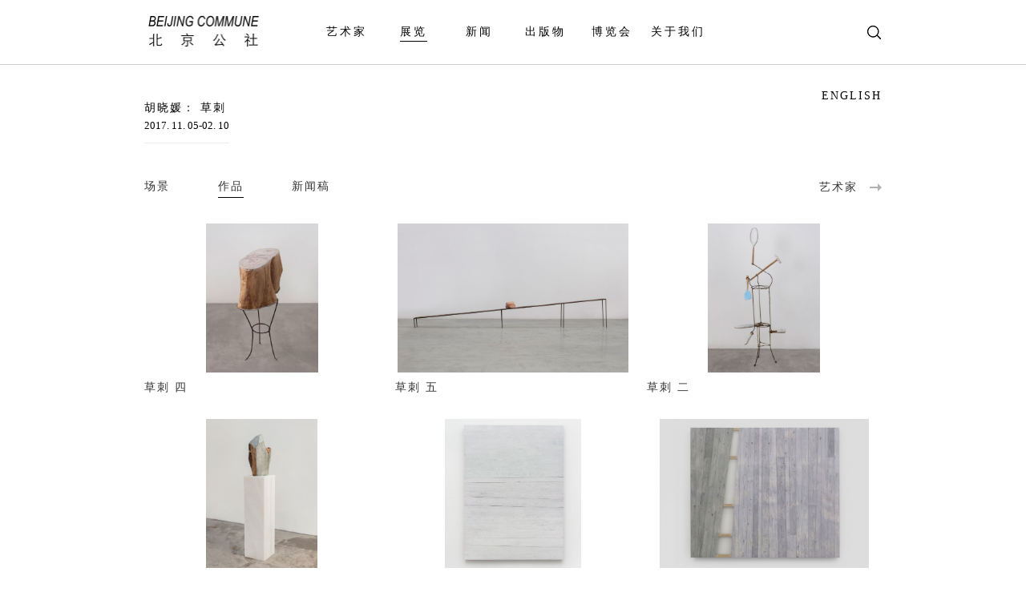

--- FILE ---
content_type: text/html; charset=utf-8
request_url: https://www.beijingcommune.com/exhibitions/works/38/?ref=addtabs&lang=zh-cn
body_size: 2893
content:
<!DOCTYPE html>
<html>
	<head>
		<meta http-equiv="Content-Type" content="text/html; charset=utf-8" />
		<meta name="viewport" content="width=device-width, initial-scale=1.0, minimum-scale=1.0, maximum-scale=1.0, user-scalable=no" />
		<meta name="format-detection" content="telephone=no" />
		<meta name="apple-mobile-web-app-capable" content="yes" />
		<title>草刺</title>
		<meta name="Keywords" content="">
		<meta name="description" content="">
					<link rel="stylesheet" type="text/css" href="/assets/index/css/reset.css"/>
			<link rel="stylesheet" type="text/css" href="/assets/index/css/common.css"/>
			<link rel="stylesheet" type="text/css" href="/assets/index/css/animate.css"/>
			<link rel="stylesheet" type="text/css" href="/assets/index/css/style.css"/>
			</head>
	<body>
		
		<!--header start-->
<header>
    <div class="header-parent">
        <div class="header wrap clearfix">
            <div class="logo fl"><a href="/"><img src="/assets/img/frontend/logo.png"/></a></div>
            <div class="nav fl clearfix">
                <div class="language fr clearfix">
                    <div class="searchBtn fr"></div>
                    <div class="lanStyle fr" >
                                                <a class="" href="?ref=addtabs&lang=en">ENGLISH</a>
                                            </div>
                </div>
                <ul class="fl clearfix">
                                        <li class=""><a href="/artists">艺术家</a></li>
                                        <li class="active"><a href="/exhibitions">展览</a></li>
                                        <li class=""><a href="/news">新闻</a></li>
                                        <li class=""><a href="/publications">出版物</a></li>
                                        <li class=""><a href="/fairs">博览会</a></li>
                                        <li class=""><a href="/about">关于我们</a></li>
                                    </ul>
            </div>
            <div class="menuBtn tranY fr">
                <span class="line1"></span>
                <span class="line2"></span>
                <span class="line3"></span>
            </div>
        </div>
    </div>
    <div class="searchPopup pt50">
        <div class="searchClose"></div>
        <div class="searchBox wrap">
            <form action="/search" id="searchForm">
            <input type="text" name="keyword" id="" placeholder="请输入搜索内容" />
            <a href="javascript:;" onclick="document:searchForm.submit()"></a>
            </form>
        </div>
    </div>
</header>
<div class="headerSpace"></div>
<!--header end-->
		
		<!--main start-->
		<div class="exhibitInner wrap pt60">
			<div class="exinTitle wow fadeInUp" data-wow-duration="1s">
				<h1>
										胡晓媛：
					草刺				</h1>
				<h2>2017. 11. 05-02. 10</h2>
			</div>
			<div class="exinMain">
				<div class="exinH clearfix pt50 wow fadeInUp" data-wow-duration="1s">
					<ul class="clearfix fl">
						<li><a href="/exhibitions/scenes/38.html">场景</a></li>
						<li class="active"><a href="/exhibitions/works/38.html">作品</a></li>
						<li><a href="/exhibitions/news/38.html">新闻稿</a></li>
					</ul>
					<a href="/artists/45.html" class="exinHR fr">艺术家</a>
				</div>
				<div class="exinB">
					<div class="exinBItem pastExhibitItem active">
						<ul class="clearfix">
														<li class="mt30 donghua">
								<a href="/exhibitions/works/38/209.html">
									<div class="img"><img src="/uploads/20201209/609f21252227c55a4b7bd97d963e4e07.jpg"/></div>
									<div class="text">
																				草刺 四									</div>
								</a>
							</li>
														<li class="mt30 donghua">
								<a href="/exhibitions/works/38/208.html">
									<div class="img"><img src="/uploads/20201209/6a45342dc88a432dfde1abdd2fd744a6.jpg"/></div>
									<div class="text">
																				草刺 五									</div>
								</a>
							</li>
														<li class="mt30 donghua">
								<a href="/exhibitions/works/38/207.html">
									<div class="img"><img src="/uploads/20201209/3b54926fb46325933b32b7ad0f25a38b.jpg"/></div>
									<div class="text">
																				草刺 二									</div>
								</a>
							</li>
														<li class="mt30 donghua">
								<a href="/exhibitions/works/38/206.html">
									<div class="img"><img src="/uploads/20201209/e0fd080528245209caef7e63ad6a3d54.jpg"/></div>
									<div class="text">
																				草刺 三									</div>
								</a>
							</li>
														<li class="mt30 donghua">
								<a href="/exhibitions/works/38/205.html">
									<div class="img"><img src="/uploads/20201209/8e5f79a1070c3b0ebf8b512cc1f1ea82.jpg"/></div>
									<div class="text">
																				木/ 罅 No. 10									</div>
								</a>
							</li>
														<li class="mt30 donghua">
								<a href="/exhibitions/works/38/204.html">
									<div class="img"><img src="/uploads/20201209/3a31c960f05119b4f41048d565c48af8.jpg"/></div>
									<div class="text">
																				木/ 凛 No. 6									</div>
								</a>
							</li>
														<li class="mt30 donghua">
								<a href="/exhibitions/works/38/203.html">
									<div class="img"><img src="/uploads/20201209/98b6228e9980dad352c3dac551e8de02.jpg"/></div>
									<div class="text">
																				刹隅 四									</div>
								</a>
							</li>
														<li class="mt30 donghua">
								<a href="/exhibitions/works/38/202.html">
									<div class="img"><img src="/uploads/20201209/412fe755b01371704867c9dc5fba1160.jpg"/></div>
									<div class="text">
																				刹隅 六									</div>
								</a>
							</li>
														<li class="mt30 donghua">
								<a href="/exhibitions/works/38/201.html">
									<div class="img"><img src="/uploads/20201209/acfd50c62faad99503284edc3a3ee1d8.jpg"/></div>
									<div class="text">
																				刹隅 五									</div>
								</a>
							</li>
													</ul>
					</div>
				</div>
			</div>
			<div class="page mt60 mb80 wow fadeInUp" data-wow-duration="1s">
								<a href="/exhibitions/works/38/page/1.html">1</a>
								<a href="/exhibitions/works/38/page/2.html">2</a>
								<a href="/exhibitions/works/38/page/2.html" class="pageBtn pageNext"></a>
							</div>
		</div>
		<!--main end-->
		
		<!--footer start-->
<div class="footer_parent">
	<div class="footer wrap">
		<!-- <div class="footerba">
							京公网安备 11010502013852		</div> -->
		<div class="footerShare pt30 pb30 clearfix">
			<div class="shareItem">
								<a href="https://ocula.com/art-galleries/beijing-commune/" class="icon1 wow fadeInUp" data-wow-duration="2s" data-wow-delay="0.2s">
					<em>
					<img class="img1" src="/uploads/20200707/54470124c59317ecd3f6a8437356dccf.jpg" alt="Ocula" />
					<img class="img2" src="/uploads/20200707/54470124c59317ecd3f6a8437356dccf.jpg" alt="Ocula" />
					</em>
					<span>
										Ocula					</span>
				</a>
								<a href="https://www.artsy.net/beijing-commune" class="icon1 wow fadeInUp" data-wow-duration="2s" data-wow-delay="0.2s">
					<em>
					<img class="img1" src="/uploads/20200707/79785b3b50454cb9ce3734506e6426d6.jpg" alt="Artsy" />
					<img class="img2" src="/uploads/20200707/79785b3b50454cb9ce3734506e6426d6.jpg" alt="Artsy" />
					</em>
					<span>
										Artsy					</span>
				</a>
								<a href="http://www.instagram.com/beijingcommune/" class="icon1 wow fadeInUp" data-wow-duration="2s" data-wow-delay="0.2s">
					<em>
					<img class="img1" src="/uploads/20200704/ba548ae215307782d6e5957ef72e321f.jpg" alt="Instagram" />
					<img class="img2" src="/uploads/20200704/ba548ae215307782d6e5957ef72e321f.jpg" alt="Instagram" />
					</em>
					<span>
										Instagram					</span>
				</a>
								<a href="https://www.facebook.com/pages/category/Art-Gallery/Beijing-Commune-108090432624585/" class="icon1 wow fadeInUp" data-wow-duration="2s" data-wow-delay="0.2s">
					<em>
					<img class="img1" src="/uploads/20200704/50930812085ef3b355298f89c92cf40f.jpg" alt="Facebook" />
					<img class="img2" src="/uploads/20200704/50930812085ef3b355298f89c92cf40f.jpg" alt="Facebook" />
					</em>
					<span>
										Facebook					</span>
				</a>
								<a href="#" class="icon1 wow fadeInUp" data-wow-duration="2s" data-wow-delay="0.2s">
					<em>
					<img class="img1" src="/uploads/20200704/9a387c4427785e30bb2ff1ada396b444.jpg" alt="微信" />
					<img class="img2" src="/uploads/20200704/9a387c4427785e30bb2ff1ada396b444.jpg" alt="微信" />
					</em>
					<span>
										微信					</span>
				</a>
								<a href="https://twitter.com/beijingcommune?lang=en" class="icon1 wow fadeInUp" data-wow-duration="2s" data-wow-delay="0.2s">
					<em>
					<img class="img1" src="/uploads/20200704/d7af97b4ba7bf66f75a8e6f56d4348fe.jpg" alt="Twitter" />
					<img class="img2" src="/uploads/20200704/d7af97b4ba7bf66f75a8e6f56d4348fe.jpg" alt="Twitter" />
					</em>
					<span>
										Twitter					</span>
				</a>
								<a href="https://weibo.com/beijingcommune?is_all=1" class="icon1 wow fadeInUp" data-wow-duration="2s" data-wow-delay="0.2s">
					<em>
					<img class="img1" src="/uploads/20200704/c2d175ba3f9aa81234cec6bfd44768d7.jpg" alt="微博" />
					<img class="img2" src="/uploads/20200704/c2d175ba3f9aa81234cec6bfd44768d7.jpg" alt="微博" />
					</em>
					<span>
										微博					</span>
				</a>
							</div>
		</div>

	</div>
</div>
<div class="footer-form">
	<div class="footer-form-parent">
		<div class="wrap">
							<div class="form-left"> <a href="javascript:;" class="footer-dingyue">订阅北京公社电子简报 <br>了解最新画廊咨询 </a> </div>
				<div class="form-inner ">
					<div class="form-wrap"><input type="text" id="txtFirstName" class="name" placeholder="您的姓氏"></div>
					<div class="form-wrap"><input type="text" id="txtName" class="name" placeholder="您的名字"></div>
					<div class="form-wrap"><input type="text" id="txtEmail" class="email" placeholder="您的邮箱"></div>
					<div class="form-wrap"><button onclick="return subUserInfo('zh-cn');" class="footer-submitbtn" type="submit"></button></div>
				</div>
					</div>
	</div>
	<div class="footer-form-parent">
		<div class="wrap"><a style="margin: 0 auto;" target="_blank" href="https://www.miit.gov.cn/">京ICP备09059564号-2</a></div>
	</div>
</div>
<!--footer end-->
		
	</body>
</html>
<script src="/assets/index/js/jquery.min.js"></script>
<script src="/assets/index/js/wow.min.js"></script>
<script src="/assets/index/js/layer/layer.js"></script>
<script src="/assets/index/js/public.js"></script>
<script type="text/javascript">
	new WOW().init();
	function imgH(){
		var img1W = $('.pastExhibitItem ul li a .img').width();
		var img1H = parseInt(img1W / 1.57);
		$('.pastExhibitItem ul li a .img').css({'height':img1H + 'px'});
	}
	imgH();
	
</script>

--- FILE ---
content_type: text/css
request_url: https://www.beijingcommune.com/assets/index/css/reset.css
body_size: 465
content:
/** reset **/
* {box-sizing: border-box;}
body, h1, h2, h3, h4, h5, h6, hr, p, blockquote, dl, dt, dd, ul, ol, li, pre, form, fieldset, legend, button, input, textarea, th, td, img{border:medium none;margin: 0;padding: 0;font-size: 100%;}
body,button, input, select, textarea{font-size: 0.24rem;font-family: verdana,"microsoft yahei";}
h1, h2, h3, h4, h5, h6{font-weight: normal;}
input,button,img{border: none;background: none;}
button {cursor: pointer;}
input[type="text"],
input[type="password"],button{outline: none;-webkit-appearance:none;}
em,i{font-style:normal;}
ul, ol{list-style: none;}
a{text-decoration: none;
	color:#333;
}
a,a:hover,a:active,a:visited,a:link,a:focus{
    -webkit-tap-highlight-color:rgba(0,0,0,0);
    -webkit-tap-highlight-color: transparent;
    outline:none;
    text-decoration: none;
}
img{border:0px;  outline-width:0px;  vertical-align:top;}
.clearfix {*zoom: 1;} 
.clearfix:before, .clearfix:after {display: block; line-height: 0; content: "";} 
.clearfix:after {clear: both;} 
.fl {float:left;}
.fr {float:right;}



--- FILE ---
content_type: text/css
request_url: https://www.beijingcommune.com/assets/index/css/common.css
body_size: 1343
content:
/* ==========================================================================
    公共样式
============================================================================ */
.wrap{width: 1280px;margin: 0 auto;}
.text-center{text-align: center;}
.text-right{text-align: right;}
.hidden{overflow: hidden !important;}
.tran{transform: translate(-50%,-50%);-webkit-transform: translate(-50%,-50%);-moz-transform: translate(-50%,-50%);-ms-transform: translate(-50%,-50%);}
.tranX{transform: translateX(-50%);-webkit-transform: translateX(-50%);-moz-transform: translateX(-50%);-ms-transform: translateX(-50%);}
.tranY{transform: translateY(-50%);-webkit-transform: translateY(-50%);-moz-transform: translateY(-50%);-ms-transform: translateY(-50%);}

@media screen and (max-width: 1280px) {
    .wrap{width: 920px;}
}

@media screen and (max-width: 992px) {
    .wrap{width: 720px;}
}

@media screen and (max-width: 767px) {
    .wrap{width: auto;margin-left: 15px;margin-right: 15px;}
}

/* flex布局 */
.flex-item{display: -webkit-box;display: -ms-flexbox;display: flex;-webkit-box-pack: justify;-ms-flex-pack: justify;justify-content: space-between;-webkit-box-align: center;-ms-flex-align: center;align-items: center;}
.flex-center{display: -webkit-box;display: -ms-flexbox;display: flex;-webkit-box-pack: center;-ms-flex-pack: center;justify-content: center;-webkit-box-align: center;-ms-flex-align: center;align-items: center;}
.flex-middle{display: -webkit-box;display: -ms-flexbox;display: flex;-webkit-box-orient: vertical;-webkit-box-direction: normal;-ms-flex-direction: column;flex-direction: column;-webkit-box-pack: center;-ms-flex-pack: center;justify-content: center;-webkit-box-align: center;-ms-flex-align: center;align-items: center;}
.flex-box{display: -webkit-box;display: -ms-flexbox;display: flex;-webkit-box-pack: start;-ms-flex-pack: start;justify-content: flex-start;-webkit-box-align: center;-ms-flex-align: center;align-items: center;}
.flex-betw{display: -webkit-box;display: -ms-flexbox;display: flex;-webkit-box-pack: justify;-ms-flex-pack: justify;justify-content: space-between;-webkit-box-align: start;-ms-flex-align: start;align-items: flex-start;}


/* ==========================================================================
    文字
============================================================================ */
.font15{font-size: 15px;}
.font13{font-size: 13px;}


/* ==========================================================================
    距离
============================================================================ */
.pad80{padding: 80px;}
.pad70{padding: 70px;}
.pad60{padding: 60px;}
.pad50{padding: 50px;}
.pad40{padding: 40px;}
.pad30{padding: 30px;}
.pad20{padding: 20px;}

.marg80{margin: 80px;}
.marg70{margin: 70px;}
.marg60{margin: 60px;}
.marg50{margin: 50px;}
.marg40{margin: 40px;}
.marg30{margin: 30px;}
.marg20{margin: 20px;}

.pt80{padding-top: 80px;}
.pt70{padding-top: 70px;}
.pt60{padding-top: 60px;}
.pt50{padding-top: 50px;}
.pt40{padding-top: 40px;}
.pt30{padding-top: 30px;}
.pt20{padding-top: 20px;}

.pb80{padding-bottom: 80px;}
.pb70{padding-bottom: 70px;}
.pb60{padding-bottom: 60px;}
.pb50{padding-bottom: 50px;}
.pb40{padding-bottom: 40px;}
.pb30{padding-bottom: 30px;}
.pb20{padding-bottom: 20px;}

.mt80{margin-top: 80px;}
.mt70{margin-top: 70px;}
.mt60{margin-top: 60px;}
.mt50{margin-top: 50px;}
.mt40{margin-top: 40px;}
.mt30{margin-top: 30px;}
.mt20{margin-top: 20px;}

.mb80{margin-bottom: 80px;}
.mb70{margin-bottom: 70px;}
.mb60{margin-bottom: 60px;}
.mb50{margin-bottom: 50px;}
.mb40{margin-bottom: 40px;}
.mb30{margin-bottom: 30px;}
.mb20{margin-bottom: 20px;}


@media screen and (max-width: 1280px) {
    .pad80{padding: 66px;}
    .pad70{padding: 56px;}
    .pad60{padding: 46px;}
    .pad50{padding: 40px;}
    .pad40{padding: 36px;}
    
	.marg80{margin: 66px;}
	.marg70{margin: 56px;}
	.marg60{margin: 46px;}
	.marg50{margin: 40px;}
	.marg40{margin: 36px;}
	
	.pt80{padding-top: 66px;}
	.pt70{padding-top: 56px;}
	.pt60{padding-top: 46px;}
	.pt50{padding-top: 40px;}
	.pt40{padding-top: 36px;}
	
	.pb80{padding-bottom: 66px;}
	.pb70{padding-bottom: 56px;}
	.pb60{padding-bottom: 46px;}
	.pb50{padding-bottom: 40px;}
	.pb40{padding-bottom: 36px;}
	
	.mt80{margin-top: 66px;}
	.mt70{margin-top: 56px;}
	.mt60{margin-top: 46px;}
	.mt50{margin-top: 40px;}
	.mt40{margin-top: 36px;}
	
	.mb80{margin-bottom: 66px;}
	.mb70{margin-bottom: 56px;}
	.mb60{margin-bottom: 46px;}
	.mb50{margin-bottom: 40px;}
	.mb40{margin-bottom: 36px;}
}

@media screen and (max-width: 992px) {
    .pad80{padding: 56px;}
    .pad70{padding: 46px;}
    .pad60{padding: 36px;}
    .pad50{padding: 30px;}
    .pad40{padding: 26px;}
    .pad30{padding: 20px;}
    .pad20{padding: 16px;}
    
	.marg80{margin: 56px;}
	.marg70{margin: 46px;}
	.marg60{margin: 36px;}
	.marg50{margin: 30px;}
	.marg40{margin: 26px;}
	.marg30{margin: 20px;}
	.marg20{margin: 16px;}
	
	.pt80{padding-top: 56px;}
	.pt70{padding-top: 46px;}
	.pt60{padding-top: 36px;}
	.pt50{padding-top: 30px;}
	.pt40{padding-top: 26px;}
	.pt30{padding-top: 20px;}
	.pt20{padding-top: 16px;}
	
	.pb80{padding-bottom: 56px;}
	.pb70{padding-bottom: 46px;}
	.pb60{padding-bottom: 36px;}
	.pb50{padding-bottom: 30px;}
	.pb40{padding-bottom: 26px;}
	.pb30{padding-bottom: 20px;}
	.pb20{padding-bottom: 16px;}
	
	.mt80{margin-top: 56px;}
	.mt70{margin-top: 46px;}
	.mt60{margin-top: 36px;}
	.mt50{margin-top: 30px;}
	.mt40{margin-top: 26px;}
	.mt30{margin-top: 20px;}
	.mt20{margin-top: 16px;}
	
	.mb80{margin-bottom: 56px;}
	.mb70{margin-bottom: 46px;}
	.mb60{margin-bottom: 36px;}
	.mb50{margin-bottom: 30px;}
	.mb40{margin-bottom: 26px;}
	.mb30{margin-bottom: 20px;}
	.mb20{margin-bottom: 16px;}
}

@media screen and (max-width: 768px) {
    .pad80{padding: 36px;}
    .pad70{padding: 30px;}
    .pad60{padding: 26px;}
    .pad50{padding: 20px;}
    .pad40{padding: 15px;}
    .pad30{padding: 12px;}
    .pad20{padding: 10px;}

	.marg80{margin: 36px;}
	.marg70{margin: 30px;}
	.marg60{margin: 26px;}
	.marg50{margin: 20px;}
	.marg40{margin: 15px;}
	.marg30{margin: 12px;}
	.marg20{margin: 10px;}
	
	.pt80{padding-top: 36px;}
	.pt70{padding-top: 30px;}
	.pt60{padding-top: 26px;}
	.pt50{padding-top: 20px;}
	.pt40{padding-top: 15px;}
	.pt30{padding-top: 12px;}
	.pt20{padding-top: 10px;}
	
	.pb80{padding-bottom: 36px;}
	.pb70{padding-bottom: 30px;}
	.pb60{padding-bottom: 26px;}
	.pb50{padding-bottom: 20px;}
	.pb40{padding-bottom: 15px;}
	.pb30{padding-bottom: 12px;}
	.pb20{padding-bottom: 10px;}
	
	.mt80{margin-top: 36px;}
	.mt70{margin-top: 30px;}
	.mt60{margin-top: 26px;}
	.mt50{margin-top: 20px;}
	.mt40{margin-top: 15px;}
	.mt30{margin-top: 12px;}
	.mt20{margin-top: 10px;}
	
	.mb80{margin-bottom: 36px;}
	.mb70{margin-bottom: 30px;}
	.mb60{margin-bottom: 26px;}
	.mb50{margin-bottom: 20px;}
	.mb40{margin-bottom: 15px;}
	.mb30{margin-bottom: 12px;}
	.mb30_pp{margin-bottom: 20px;}
	.mb20{margin-bottom: 10px;}
}

--- FILE ---
content_type: text/css
request_url: https://www.beijingcommune.com/assets/index/css/style.css
body_size: 8763
content:
/*声明 WebFont*/
@font-face {
  font-family: 'PingFangSC-Regular';
  src: url('../font/PingFangSC-Regular.eot');
  src:
    url('../font/PingFangSC-Regular.eot?#font-spider') format('embedded-opentype'),
    url('../font/PingFangSC-Regular.woff') format('woff'),
    url('../font/PingFangSC-Regular.ttf') format('truetype'),
    url('../font/PingFangSC-Regular.svg') format('svg');
  font-weight: normal;
  font-style: normal;
}
/************************公共样式************************/
/*header*/
header {width: 100%;position: fixed;top: 0;left: 0;z-index: 99;background: #fff;}
.headerSpace {width: 100%;height: 120px;}
.header-parent{border-bottom:1px solid #ccc;}
.header {height: 120px;line-height: 120px;/*border-bottom: 1px solid #ccc;*/position: relative;}
.header .logo {width: 23%;height: 100%;}
.header .logo a {width: 100%;height: 100%;display: flex;align-items: center;}
.header .logo a img {max-height: 100%;max-width: 150px;}
.header .nav {width: 77%;height: 100%;}
.header .nav ul {width: 70%;margin: 0 auto;}
.header .nav ul li {width: 16.66%;float:left;text-align: center;}
.header .nav ul li a {font-size:14px;color: #000;position: relative;padding-bottom: 5px;letter-spacing: 3px;}
.header .nav ul li a::after {content: '';display: block;width: 0;height: 1px;background: #000;position: absolute;bottom: 0;left: 0;transition: all .4s;}
.header .nav ul li a:hover::after {width: 100%;}
.header .nav ul li.active a::after {width: 100%;}
.header .language {width: 15%;height: 100%;}
.header .language .lanStyle {font-size:14px;}
.header .language .lanStyle a {letter-spacing:2px;font-size:14px;color: #010101;position: relative;line-height: 30px;display: inline-block;}
.header .language .lanStyle a::after {content: '';display: block;width: 0;height: 1px;background: #000;position: absolute;bottom: 0;left: 50%;transform: translateX(-50%);-webkit-transform: translateX(-50%);-moz-transform: translateX(-50%);-ms-transform: translateX(-50%);transition: all .4s;}
.header .language .lanStyle a:hover::after {width: 100%;}
.header .language .searchBtn {cursor: pointer;width: 20px;height: 100%;margin-left:27px;background: url(../img/search.png) no-repeat center;background-size: 17px 17px;}

.searchPopup {display:none;width: 100%;height: 100%;position: fixed;top: 120px;left: 0;background: rgba(255,255,255,0.98);z-index: 99;}
.searchClose {width: 20px;height: 20px;background: url(../img/close1.png) no-repeat center;background-size: 100% 100%;position: absolute;right: 20px;top: 0;transition: .4s;}
.searchClose:hover {background: url(../img/close.png) no-repeat center;background-size: 100% 100%;}
.searchBox {margin-top:20px;height: 40px;line-height: 40px;border-bottom: 1px solid #ccc;position: relative;}
.searchBox a {display: block;width: 20px;height: 100%;background: url(../img/search1.png) no-repeat center;background-size: 17px 17px;position: absolute;top: 0;right: 0;transition: .4s;}
.searchBox a:hover {background: url(../img/search.png) no-repeat center;background-size: 17px 17px;}
.searchBox input {width: 90%;height: 100%;outline: 0;font-size: 20px;color: #000;}
.searchBox input::-webkit-input-placeholder{font-size: 20px;color: #ccc;}
.searchBox input::-moz-placeholder{font-size: 20px;color: #ccc;}
.searchBox input:-moz-placeholder{font-size: 20px;color: #ccc;}
.searchBox input:-ms-input-placeholder{font-size: 20px;color: #ccc;}

.footer_parent{border-top:1px solid #eee; margin-top: 50px;}
.footer {    color: #999;     line-height: 60px;font-size: 14px;color: #999; /*border-top:1px solid #eee;margin-top: 50px;*/ display:-webkit-box;display:-moz-box;
	display:-ms-flexbox; display:-webkit-flex;  display:flex;-webkit-justify-content:space-between; justify-content: space-between;flex-wrap: wrap;}
.footer .footerba {display: inline-block;width: 40%;padding-top: 14px;}
.footer .footerShare{display: inline-block;width: 100%;}
.footer .footerShare .shareItem{width: 100%; display:-webkit-box;display:-moz-box;display:-ms-flexbox; display:-webkit-flex;  display:flex;align-items: center;justify-content: flex-end;}
.footer .footerShare .icon1{ display: -webkit-flex; display: flex;justify-content: center;text-align: center;transition: all 0.5s;margin-left: 25px;align-items: center;}
.footerShare .icon1:hover{transition: all 0.5s;color: #333333;}
.footerShare .icon1 em {display: block;position: relative;text-align: center;width:20px; margin-right: 6px;}
.footerShare .icon1 em img{ width: 100%; position: absolute; top: 50%; left: 0; transform: translateY(-50%);transition: all 0.5s;}
.footerShare .icon1 em .img2{position: absolute;top: 0;left: 0;z-index: 8;transition: all 0.5s;opacity: 0;}
.footerShare .icon1:hover em .img1{opacity: 0;transition: all 0.3s;}
.footerShare .icon1:hover em .img2{transition: all  0.5s;transform: translateY(0);opacity: 1; top: -10px;}
.footerShare .icon1:nth-child(1)::after{content: '';display: inline-block;width: 160px;height: 160px;position: absolute;top: -167px;right: -29px;background: url(../img/ewm_g.jpg); background-size: 100%;display: none;}
.footerShare .icon1:nth-child(1):hover::after{display: block;}

.footer-form{ width: 100%; /*padding:0 40px;*/}
.footer-form .form-inner{width: 70%;display:-webkit-box;display:-moz-box;display:-ms-flexbox; display:-webkit-flex;  display:flex;justify-content: flex-end; align-items: flex-end;padding-bottom: 25px;}
.footer-form .form-inner div{display: inline-block; margin-right: 6%;width: 20%;}
.footer-form .form-inner div:nth-child(3n){width: 30%;}
.footer-form .form-inner div:nth-child(4n){margin-right: 0;width: 40px;height: 46px;line-height: 46px;position: relative;}

.footer-form>.footer-form-parent{border-top: 1px solid #eee;}
.footer-form>.footer-form-parent>.wrap{display: -webkit-flex; display: flex;padding: 20px;justify-content: space-between;/*border-top: 1px solid #eee;*/}
.footer-form>.footer-form-parent>.wrap .form-left{width: 28%;text-align: center;line-height: 24px;}
.footer-form>.footer-form-parent>.wrap .form-left a{display: block;width: 100%;border: 1px solid #000000;color: #000000;font-size: 14px;text-align: center;letter-spacing: 2px;padding: 15px;}
.footer-form .form-inner input{ width: 100%; height: 46px; text-align: center; line-height: 44px; border-bottom: 1px solid #000000; 
	color: #000000; font-size: 14px; padding: 0 15px; letter-spacing: 3px; background: #ffffff;}
.footer-form .form-inner button{width: 40px;
    height: 20px;
    display: inline-block;
    transition: all 0.5s;
    line-height: 46px;
    cursor: pointer;
    background: url(../img/icon_right.png) no-repeat;
    background-size: 20px auto;
    background-position: 0 1px;
    position: absolute;
    bottom: 20px;
    left: 0;}
.footer-form  input::-webkit-input-placeholder{color:#000000;font-size: 14px;}
.footer-form>.footer-form-parent>.wrap:last-child{line-height: 60px;font-size: 14px;color: #999;}

.page {text-align: center;}
.page a {display: inline-block;vertical-align: middle;padding: 0 12px;font-size: 14px;border-radius: 100%;}
.page .pageBtn {width: 15px;height: 10px;transition: all .4s;}
.page .pagePrev {background: url(../img/pagel.png) no-repeat center;background-size: 100% 100%;margin-right: 42px;}
.page .pageNext {background: url(../img/pager.png) no-repeat center;background-size: 100% 100%;margin-left: 42px;}
.page .pagePrev:hover {background: url(../img/pagel_on.png) no-repeat center;background-size: 100% 100%;}


@media only screen and (max-width: 1366px) {
	.headerSpace {width: 100%;height: 100px;}
	.header {height: 100px;line-height: 100px;}
	.searchPopup {top: 100px;}
	.page .pagePrev {margin-right: 30px;}
	.page .pageNext {margin-left: 30px;}
}
@media only screen and (max-width: 1280px) {
	.headerSpace {width: 100%;height: 80px;}
	.header {height: 80px;line-height: 80px;}
	.searchPopup {top: 80px;}
}
@media only screen and (max-width: 1024px) {
	.headerSpace {width: 100%;height: 60px;}
	.header {height: 60px;}
	.header .logo {width: 14%;}
	.header .nav {display:none;position: fixed;width: 100%;height: calc(100% - 60px);top: 60px;left: 0;z-index: 98;background: #fff;padding: 20px 52px;overflow-y: auto;}
	.header .nav ul {width: 100%;}
	.header .nav ul li {width: 100%;text-align: left;line-height: 44px;border-bottom: 1px solid #ccc;}
	.header .language {width: 100%;height: 24px;line-height: 24px;}
	.header .language .lanStyle {line-height: 24px;}
	.header .language .searchBtn {margin-left: 25px;}
	.menuBtn {position: absolute;width: 24px;height: 24px;right: 0;top: 50%;}
	.menuBtn span{display: block;width: 100%;height: 2px;background: #787575;position: absolute;left: 0;top: 50%;margin-top: -1px;-webkit-transition: .4s;transition: .4s;border-radius: 2px;}
	.menuBtn .line1{-webkit-transform: translateY(-8px);transform: translateY(-8px);}
	.menuBtn .line3{-webkit-transform: translateY(8px);transform: translateY(8px);}
	.menuBtn.menuOn .line1{-webkit-transform: translateY(0) rotate(-45deg);transform: translateY(0) rotate(-45deg);-webkit-transition: .4s;transition: .4s;}
	.menuBtn.menuOn .line2{opacity: 0;-webkit-transition: .4s;transition: .4s;}
	.menuBtn.menuOn .line3{-webkit-transform: translateY(0) rotate(45deg);transform: translateY(0) rotate(45deg);-webkit-transition: .4s;transition: .4s;}
	.searchPopup {top: 60px;}
	.searchClose {right: 54px;top: 20px;}
	.footer {line-height: 34px;}
	.footer .footerShare .icon1 {width: 15%;}
	.footer-form {padding: 20px 0;}
	.footer { line-height: 30px; margin-top: 20px;}
	.footer-form>.footer-form-parent>.wrap {flex-wrap: wrap;justify-content: space-between;padding: 0;width: 100%;}

	.footer-form>.footer-form-parent>.wrap .form-left {line-height: 24px;}
	.footer-form>.footer-form-parent>.wrap .form-left a {font-size: 16px;}
	.footer-form .form-inner input {font-size: 16px;}
	.footer-form  input::-webkit-input-placeholder{font-size:16px;}
	.page .pagePrev {margin-right: 20px;}
	.page .pageNext {margin-left: 20px;} 
}
@media only screen and (max-width: 992px) {
	.header .nav {padding: 20px 25px;}
	.searchClose {right: 25px;}
	.searchBox {height: 30px;line-height: 30px;margin-top: 40px;}
	.searchBox input {font-size: 16px;}
	.searchBox input::-webkit-input-placeholder{font-size: 16px;}
	.searchBox input::-moz-placeholder{font-size: 16px;}
	.searchBox input:-moz-placeholder{font-size: 16px;}
	.searchBox input:-ms-input-placeholder{font-size: 16px;}
}
@media screen and (max-width: 767px) {
	.headerSpace {width: 100%;height: 50px;}
	.header {height: 50px;}
	.header .logo {width: 28%;}
	.header .nav {padding: 20px 16px;top: 50px;height: calc(100% - 50px);}
	.searchPopup {top: 50px;}
	.searchClose {right: 16px;}
	.page .pagePrev {margin-right: 10px;}
	.page .pageNext {margin-left: 10px;}
	.footer {line-height: 28px;}
	.footer .footerShare .shareItem {justify-content: space-between;flex-wrap: wrap;}
	.footer .footerShare .icon1 {width: 10vw;height: 5vh;}
	.footer-form {padding:40px 0;}
	.footer-form .form-inner {width: 100%;flex-direction: column;    margin: 0;}
	.footer-form .form-inner .form-wrap{width: 100%;margin-bottom: 10px;}
	.footer {line-height: 28px;}
	.footer-form {padding:40px 20px;}
	.footer .footerShare {width: 100%;}
	.footer .footerba {width: 50%;  padding-top: 5px;}
	.footer-form .form-inner {width: 50%;flex-direction: column;    margin: 0;}
	.footer-form .form-inner .form-wrap{width: 100%;margin-bottom: 10px;    margin-right: 0;}
	.footer-form .form-inner input {width: 100%; height: 42px;line-height: 40px;font-size: 14px;}
	.footer-form .form-inner button {width: 100%; height: 42px;line-height: 42px;font-size: 14px;}
	.footer .footerShare .shareItem { justify-content: flex-start;flex-wrap: wrap;}
	.footer-form>.footer-form-parent>.wrap {flex-wrap: wrap;justify-content: center;padding: 0;width: 100%;flex-direction: column; align-items: center;    margin: 0;}
	.footer .footerShare .icon1 {width: 100px;height: 5vh;}
	.footer-form>.footer-form-parent>.wrap .form-left {width: 31%;margin-bottom: 20px;line-height: 20px;}
	.footer-form>.footer-form-parent>.wrap .form-left a {border: 1px solid #000000;  font-size: 14px;}
	.footer-form .form-inner input {border-bottom: 1px solid #000000;font-size: 14px;}
	.footer-form .form-inner div:nth-child(3n) {width: 100%;}
	.searchBox input:-ms-input-placeholder{font-size: 14px;}

}
@media screen and (max-width: 500px) {
	.footer-form>.footer-form-parent>.wrap .form-left {width: 70%;}

	.footer-form .form-inner {width: 80%;}
}

/************************首页************************/
/*banner*/
.indexBanner{overflow: hidden;}
.indexBanner img {width: 100%;}
.indexBanner .swiper-slide::after{content: '';display: block;width: 100%;height: 100%;background: #fff;position: absolute;top: 0;right: 0;transition: all 0.5s;}
.indexBanner .swiper-slide-active::after{width: 0;left:0;right:auto;transition: all 0.5s 0.5s;}


/*onview*/
.onViewWrap {position: relative;overflow: hidden;}
.onViewWrap .leftText {width: 50px;height: 119px;display: flex;align-items: center;position: absolute;left: 0;top: 30px;}
.onViewWrap .leftText img {max-height: 100%;max-width: 100%;}
.firstTitle {letter-spacing:2px;font-size:14px;height: 40px;line-height: 40px;position: relative;}
.firstTitle::after {content: '';display: block;width: 0;height: 1px;background: #000;position: absolute;bottom: 0;left: 0;transition: .4s;}
.firstTitle:hover::after{width: 28px;transition: .4s;}
.secondTitle h1 {letter-spacing:2px;font-size:14px;line-height: 2;}
.secondTitle h2 {font-size: 13px;}
a.secondTitle{display: block;transition: .4s;}
a.secondTitle:hover{color: #666;transform: translateY(-5px);transition: .4s;}
/*.onView .content {width: 82%;}
.onView .content p {font-size: 13px;line-height: 1.8;}*/
.onView .content {width: 82%;line-height: 24px;height: 130px;overflow: hidden;display: -webkit-box;-webkit-box-orient: vertical;-webkit-line-clamp: 5;}
.onView .content_pp {width: 100%;line-height: 1px;height: 1px;overflow: hidden;display: -webkit-box;-webkit-box-orient: vertical;-webkit-line-clamp: 5; background-color: #ccc;}
/*.onView .content p {font-size: 13px;line-height: 1.8;}*/
.onView .content *{line-height: 26px !important; font-size:13px !important;}
.onView .content > * { margin-left: 0 !important; }

@media only screen and (max-width: 992px) {
	.onViewWrap .leftText {width: 30px;}
	.onView .content {width: 100%;}
	.firstTitle {height: 35px;line-height: 35px;}
}

/*news*/
.newsWrap {position: relative;overflow: hidden;}
.newsWrap .leftText {width: 50px;height: 83px;display: flex;align-items: center;position: absolute;left: 0;bottom: 150px;}
.newsWrap .leftText img {max-height: 100%;max-width: 100%;}
.news ul {margin: 0 -17px;}
.news ul li {float: left;padding: 0 17px;width: 33.33%;}
.news ul li a {display: block;width: 100%;}
.news ul li a:hover .img img {transform: scale(1.06);}
.news ul li a .img {width: 100%;overflow: hidden;}
.news ul li a .img img {width: 100%;transition: all .4s;}
.news ul li a .title h1 {letter-spacing:2px;font-size:14px;line-height: 22px;height: 44px;overflow: hidden;display: -webkit-box;-webkit-box-orient: vertical;-webkit-line-clamp: 2;}
.news ul li a .title h2 {font-size: 13px;}
.news ul li a .content {min-height: 156px;}
.news ul li a .content p {font-size: 13px;line-height: 2;display: -webkit-box;-webkit-box-orient: vertical;-webkit-line-clamp: 6;overflow: hidden;}

.news ul li a .content2 {min-height: 80px;}
.news ul li a .content2 p {font-size: 13px;line-height: 2;display: -webkit-box;-webkit-box-orient: vertical;-webkit-line-clamp: 3; overflow: hidden;}

.news ul li a .readMore {display:inline-block;font-size: 13px;position: relative;}
.news ul li a .readMore::after {content: '';display: block;width: 0;height: 1px;background: #000;position: absolute;bottom: 0;left: 50%;transform: translateX(-50%);-webkit-transform: translateX(-50%);-moz-transform: translateX(-50%);-ms-transform: translateX(-50%);transition: all .4s;}
.news ul li a .readMore:hover::after {width: 100%;}

@media only screen and (max-width: 1280px) {
	.news ul {margin: 0 -10px;}
	.news ul li {padding: 0 10px;}
}
@media only screen and (max-width: 992px) {
	.newsWrap .leftText {width: 30px;} 
}
@media only screen and (max-width: 767px) {
	.news ul li {width: 100%;margin-top: 30px;}
	.news ul li a .content {min-height: 10px;}
	.news ul li a .content2 {min-height: 10px;}
}

/************************新闻详情************************/
.newsDetail {border-bottom: 1px solid #eee;}
.newsDetailL {width: 48%;}
.newsDetailL .title h1 {letter-spacing:2px;font-size:14px;line-height: 2;}
.newsDetailL .title h2 {font-size: 13px;}
.newsDetailL .content p {font-size:14px;line-height:2;}
.newsDetailR {width: 46.8%;}
.newsDetailR .img {width: 100%;}
.newsDetailR .img img {width: 100%; max-height: 380px;}
.newsList ul li a .content {min-height: 208px;}
.newsList ul li a .content p {-webkit-line-clamp: 8;}

.commonTitle {letter-spacing:2px;font-size:14px;display: inline-block;vertical-align: middle;line-height: 30px;position: relative;}
.commonTitle::after {content: '';display: block;width: 100%;height: 1px;background: #000;position: absolute;bottom: 0;left: 0;}
.newsRelate ul li a .title h1 {line-height: 1.6;}
.newsRelate ul li a .title h2 {line-height: 1.8;}

@media only screen and (max-width: 1280px) {
	.newsDetailL {width: 55%;} 
	.newsDetailR {width: 42%;}
}
@media only screen and (max-width: 992px) {
	.newsDetailL {width: 100%;} 
	.newsDetailL .title h1,.newsDetailL .content p {line-height: 1.8;}
	.newsDetailR {width: 100%;margin-top: 20px;}
	.newsDetailR .img {width: 49%;}
}
@media only screen and (max-width: 767px) {
	.newsDetailR {margin-top: 10px;}
}

/************************展览************************/
.onExhibit {border-bottom: 1px solid #eee; overflow: hidden;}
.onExhibit a{display: block;}
.onExhibitL {width: 46%;}
.onExhibitL .title h1 {letter-spacing:2px;font-size:14px;line-height: 2;}
.onExhibitL .title h2 {font-size: 13px;}
.onExhibitL .content p {font-size: 13px;line-height: 2.3;display: -webkit-box;-webkit-box-orient: vertical;-webkit-line-clamp: 7;overflow: hidden;}
.onExhibitL .content > * { margin-left: 0 !important; }
.onExhibitR {width: 49.2%;}
.onExhibitR .img {width: 100%;overflow: hidden;}
.onExhibitR .img img {width: 100%;transition: .4s;}
.onExhibit a:hover .img img{transition: .4s;transform: scale(1.05);}

.pastExhibitH {position: relative;}
.pastExhibitH .commonTitle {position: absolute;top: 12px;left: 0;}
.pastYear {width: 44%;margin: 0 auto;}
.pastYear ul {display: grid; grid-template-columns: repeat(8, 1fr); grid-row-gap: 20px;}
.pastYear ul li {float: left;text-align: center;}
.pastYear ul li a {position: relative;}
.pastYear ul li a::after {content: '';display: block;width: 0;height: 1px;background: #000;position: absolute;bottom: 0;left: 50%;transform: translateX(-50%);-webkit-transform: translateX(-50%);-moz-transform: translateX(-50%);-ms-transform: translateX(-50%);transition: all .4s;}
.pastYear ul li a:hover::after {width: 100%;}
.pastYear ul li.active a::after {width: 100%;}
.pastExhibitB{overflow: hidden;}
.pastExhibitItem {visibility: hidden;opacity: 0;transform: translateY(30px);transition: 0s;position: absolute;z-index: 1;top: 0;left: 0;}
.pastExhibitItem.active {visibility: visible;opacity: 1;transform: translateY(0);transition: .8s;position: relative;z-index: 3;}
.pastExhibitItem ul {margin: 0 -17px;}
.pastExhibitItem ul li {float: left;width: 33.33%;padding: 0 17px;}
.pastExhibitItem ul li a {display: block;}
.pastExhibitItem ul li a:hover img {transform: scale(1.06);}
.pastExhibitItem ul li a .img {width: 100%;overflow: hidden;display: flex;justify-content: center;align-items: center;}
.pastExhibitItem ul li a .img img {transition: all .4s;width: 100%;height: 100%;object-fit: contain;}
.pastExhibitItem ul li a .text h1 {letter-spacing:2px;font-size:14px;line-height: 1.4;white-space: nowrap;overflow: hidden;text-overflow: ellipsis;}
.pastExhibitItem ul li a .text h2 {font-size: 13px;margin-top: 15px;}

@media only screen and (max-width: 1280px) {
	.pastExhibitH .commonTitle {top: 5px;}
	.pastYear ul li {padding: 5px 10px;}
	.pastExhibitItem ul {margin: 0 -10px;}
	.pastExhibitItem ul li {padding: 0 10px;}
}
@media only screen and (max-width: 1024px) {
	.pastExhibitItem ul li a .text h2 {margin-top: 10px;}
}
@media only screen and (max-width: 992px) {
	.pastYear {width: 55%;}
	.onExhibitL .content p {-webkit-line-clamp: 4;}
}
@media only screen and (max-width: 767px) {
	.pastExhibitH .commonTitle {position: relative;top: auto;left: auto;}
	.pastYear {width: 100%;margin-top: 20px;}
	.pastYear ul {margin: 0 -5px;}
	.pastYear ul li {padding: 5px;}
	.pastExhibitItem ul li {width: 100%;}
}

/************************展览-场景/作品************************/
/* .exhibitInner{overflow: hidden;} */
.exinTitle {display: inline-block;vertical-align:middle;padding-bottom:8px;border-bottom: 1px solid #eee;}
.exinTitle h1 {font-size:14px;letter-spacing:2px;}
.exinTitle h2 {font-size: 13px;line-height: 26px;}

.exinH .exinHR {display:block;font-size:14px;letter-spacing:2px;height: 30px;line-height: 30px;}
.exinH .exinHR::after {content: '';display: inline-block;vertical-align: top;height: 100%;width: 15px;background: url(../img/pager.png) no-repeat center;background-size: 100%;margin-left: 15px;transition: all .4s;}
.exinH .exinHR:hover::after {background: url(../img/pager_on.png) no-repeat center;background-size: 100%;}
.exinH ul li {float: left;margin-right: 60px;}
.exinH ul li:last-child {margin-right: 0;}
.exinH ul li a {display:inline-block;vertical-align:middle;line-height:28px;font-size:14px;letter-spacing:2px;position: relative;}
.exinH ul li a::after {content: '';display: block;width: 0;height: 1px;background: #000;position: absolute;bottom: 0;left: 50%;transform:translateX(-50%);-webkit-transform:translateX(-50%);-moz-transform:translateX(-50%);-ms-transform:translateX(-50%);transition: all .4s;}
.exinH ul li a:hover::after {width: 100%;}
.exinH ul li.active a::after {width: 100%;}
.exinH ul li.active a::after {width: 100%;}

.exinB .exinBItem.pastExhibitItem {display: block;}
.exinB .text {font-size:14px;letter-spacing:2px;margin-top: 10px;white-space: nowrap;overflow: hidden;text-overflow: ellipsis;}

@media only screen and (max-width: 992px) {
	.exinH ul li {margin-right: 50px;}
	.exinH .exinHR::after {margin-left: 10px;}
	.exinTitle {padding-bottom: 5px;}
}
@media only screen and (max-width: 767px) {
	.exinH ul li {margin-right: 30px;}
	.exinH .exinHR::after {margin-left: 5px;}
	.exinB .text {margin-top: 6px;}
}

/************************展览-新闻************************/
/*.exhiNewsTitle {border-bottom: 1px solid #eee;}*/
.exhiNewsTitle h1 {font-size:14px;letter-spacing:2px;}
.exhiNewsTitle h2 {font-size: 13px;line-height: 26px;}
.exhiNews .exinB .exinBItem {width: 73%;}
.exhiNews .exinB .exinBItem p {font-size: 13px;line-height: 2;}
.pdfDown {display:inline-block;vertical-align: middle;line-height: 45px;font-size:14px;letter-spacing:2px;position: relative;}
.pdfDown::after{display: inline-block;vertical-align: top;content: '';width: 0;height: 1px;background: #000;position: absolute;left: 0;bottom: 0;transition: .4s;}
.pdfDown:hover::after{width: 100%;transition: .4s;}
@media only screen and (max-width: 1024px) {
	.exhiNews .exinB .exinBItem {width: 100%;}
}

/************************展览-文本、 作品详情 ************************/
.artist-txtcont li.donghua a .text {margin-top: 10px;font-size: 16px;margin-bottom: 10px;}
.artist-txtcont li.donghua .download-btn{text-align: center;height: 28px;line-height: 28px;font-size: 14px;width: 64px;color: #717071;transition: all 0.5s;letter-spacing: 1px;border-bottom: 1px solid #717171;}
.artist-txtcont li.donghua .download-btn:hover{transition: all 0.5s;color: #333333;}
/* 视频部分 */
.exinBItem .video-items .videoWrap {width: 100%;height: 100%;overflow: hidden;position: relative;}
.exinBItem .video-items .videoWrap>.img {width: 100%;height: 100%;}
.exinBItem .video-items .videoWrap>.img img { width: 100%; height: 100%; object-fit: cover;max-height: 256px;}
.exinBItem .video-items .videoWrap .m-video {width: 50px; height: 50px; position: absolute; top: 50%; left: 50%; transform: translate(-50%, -50%); -webkit-transform: translate(-50%, -50%); -moz-transform: translate(-50%, -50%); -ms-transform: translate(-50%, -50%); z-index: 9; cursor: pointer;}
.exinBItem .video-items .video { position: absolute; top: 50%; left: 50%; width: 36vw; transform: translate(-50%, 0);}
.exinBItem .video-items .videolist { position: relative; width: 100%; height: 100%; cursor: pointer;}
.exinBItem .video-items .video .videolist img {max-width: 100%;}
.exinBItem .video-items .videoed {width: 50px;height: 50px;position: absolute;left: 45%;top: 45%;z-index: 999;border-radius: 100%;}
.videos {display: none; position: fixed;left: 0;top: 0;z-index: 100;width: 100%;height: 100vh;background: rgba(0,0,0,0.5);}
.videos #video{width: 60vw;position: absolute;top: 50%;left: 50%;transform: translate(-50%,-50%);}
.vclose {position: absolute;right: 15%;top: 8%;border-radius: 100%;cursor: pointer;width: 30px;height: 30px;display: inline-block;}
.exinBItem .video-items .donghua .video-items{width: 100%;position: relative;}

.worksBanner {position: relative;}
.worksBanner .swiper-slide a {display: block;width: 100%;height: 100%;position: relative;}
.worksBanner .swiper-slide a .img{width: 100%;display: flex;justify-content: center;align-items: center; object-fit: contain;}
.worksBanner .swiper-slide a .img img {max-width: 100%;max-height: 100%; object-fit: contain;}
.worksBanner .swiper-slide a::after{content: '';display: block;width: 100%;height: 100%;background: #fff;position: absolute;top: 0;right: 0;transition: all 0.5s;}
.worksBanner .swiper-slide-active a::after{width: 0;left:0;right:auto;transition: all 0.5s 0.5s;}
.worksBanner .swiper-slide a .text {font-size: 12px;line-height: 1.5;opacity: 0;transition: all .5s 0.5s;transform: translateY(-30px);position: relative;z-index: 9;}
.worksBanner .swiper-slide-active a .text {opacity: 1;transform: translateY(0);}
.worksBanner .swiper-slide-active .slideInRight{opacity: 1;}
.swiper-button-prev,.swiper-button-next {width: 25px;height: 10px;margin: -5px;transition: all .4s;}
.swiper-button-prev:focus,.swiper-button-next:focus {outline: 0;}
.swiper-button-prev {background: url(../img/arr_prev.png) no-repeat center;background-size: 100%;left: -80px;}
.swiper-button-next {background: url(../img/arr_next.png) no-repeat center;background-size: 100%;right: -80px;}
.swiper-button-prev:hover {background: url(../img/arr_prev_on.png) no-repeat center;background-size: 100%;left: -80px;}
.swiper-button-next:hover {background: url(../img/arr_next_on.png) no-repeat center;background-size: 100%;right: -80px;}

.banner .swiper-slide .fadeInUp{-webkit-animation: none;animation: none;visibility: hidden;}
.banner .swiper-slide .fadeInDown{-webkit-animation: none;animation: none;visibility: hidden;}
.banner .swiper-slide-active .fadeInUp{visibility: visible;-webkit-animation: fadeInUp 2s both;animation: fadeInUp 2s both;}
.banner .swiper-slide-active .fadeInDown{visibility: visible;-webkit-animation: fadeInDown 2s both;animation: fadeInDown 2s both;}
@media only screen and (max-width: 1440px) {
	.swiper-button-prev {left: -60px;}
	.swiper-button-next {right: -60px;}
	.swiper-button-prev:hover {left: -60px;}
	.swiper-button-next:hover {right: -60px;}
}
@media only screen and (max-width: 1366px) {
	.swiper-button-prev {left: -30px;}
	.swiper-button-next {right: -30px;}
	.swiper-button-prev:hover {left: -30px;}
	.swiper-button-next:hover {right: -30px;}
}
@media only screen and (max-width: 1280px) {
	.swiper-button-prev {left: -80px;}
	.swiper-button-next {right: -80px;}
	.swiper-button-prev:hover {left: -80px;}
	.swiper-button-next:hover {right: -80px;}
}
@media only screen and (max-width: 1024px) {
	.swiper-button-prev {left: -30px;}
	.swiper-button-next {right: -30px;}
	.swiper-button-prev:hover {left: -30px;}
	.swiper-button-next:hover {right: -30px;}
}
@media only screen and (max-width: 1024px) {
	.swiper-button-prev {left: -30px;}
	.swiper-button-next {right: -30px;}
	.swiper-button-prev:hover {left: -30px;}
	.swiper-button-next:hover {right: -30px;}
}
@media only screen and (max-width: 992px) {
	.worksBanner {width: 95%;margin-left:auto;margin-right: auto;}
	.swiper-button-prev {left: -30px;}
	.swiper-button-next {right: -30px;}
	.swiper-button-prev:hover {left: -30px;}
	.swiper-button-next:hover {right: -30px;}
}
@media only screen and (max-width: 767px) {
	.worksBanner {width: 88%;margin-left:auto;margin-right: auto;}
	.swiper-button-prev {left: -25px;}
	.swiper-button-next {right: -25px;}
	.swiper-button-prev:hover {left: -25px;}
	.swiper-button-next:hover {right: -25px;}
	.vclose {right: 4%;top: 2%;}
	.videos #video {width: 94vw;}
	.exinBItem .video-items .videoWrap .m-video {
		width: 35px;
		height: 35px;
	}
}

/************************关于我们************************/
.aboutL .content p {-webkit-line-clamp: initial;}
.aboutAddress {border-bottom: 1px solid #eee;overflow: hidden;}
.aboutAddress .addressL {width: 48%;}
.aboutAddress .addressL p {font-size: 13px;margin-bottom: 10px;line-height: 1.5;}
.aboutAddress .addressR {width: 49.2%;}
.aboutAddress .addressR .img {width: 100%;}
.aboutAddress .addressR .img img {width: 100%;}

.aboutShare .shareItem {float: left;width: 20%;}
.aboutShare .shareItem a {display: block;width: 42%;height: 30px;line-height: 30px;}
.aboutShare .shareItem a span {display: inline-block;vertical-align: middle;color: #b1b1b1;font-size: 14px;}
.aboutShare .shareItem a:hover span {color: #000;}
.aboutShare .shareItem a:hover em .img1{display: none;}
.aboutShare .shareItem a:hover em .img2{display: inline-block;}
.aboutShare .shareItem a em {display: inline-block;vertical-align:middle;height: 100%;width: 20px;margin-right: 8px;position: relative;}
.aboutShare .shareItem a em img{max-height: 100%;max-width: 100%;position: absolute;left: 50%;top: 50%;transform: translate(-50%,-50%);-webkit-transform: translate(-50%,-50%);-moz-transform: translate(-50%,-50%);-ms-transform: translate(-50%,-50%);}
.aboutShare .shareItem a em .img2{display: none;}
.aboutShare .shareItem:nth-child(1) a:nth-child(1)::after{content: '';display: inline-block;width: 160px;
    height: 160px;
    position: absolute;
    top: -167px;
	right: -29px;background: url(../img/ewm_g.jpg); background-size: 100%;display: none;
}
.aboutShare .shareItem:nth-child(1) a:nth-child(1):hover::after{display: block;}

@media only screen and (max-width: 1280px) {
	.aboutShare .shareItem {width: 30%;}
	.aboutAddress .addressL {margin-top: 10px;}
}
@media only screen and (max-width: 992px) {
	.aboutAddress .addressL {margin-top: 0;}
	.aboutAddress .addressL p {margin-bottom: 5px;}
	.aboutShare .shareItem {width: 40%;}
	.about .onExhibitL, .about .onExhibitR {width: 100%;}
	.about .onExhibitR {margin-top: 10px;}
	.about .onExhibitR .img {display: flex;justify-content: center;align-items: center;}
	.about .onExhibitR .img img {width: auto;max-width: 100%;}
}
@media only screen and (max-width: 767px) {
	.aboutAddress .addressL,.aboutAddress .addressR {width: 100%;}	
	.aboutAddress .addressR {margin-top: 10px;}
	.aboutShare .shareItem {width: 50%;}
	.aboutShare .shareItem a {width: 80%;}
}

/************************出版物************************/
.news ul li a .text {line-height: 25px;}
.news ul li a .text h1 {font-size:14px;letter-spacing:2px;}
.news ul li a .text h2 {font-size: 12px;}
@media only screen and (max-width: 767px) {
	.news ul li a .text {line-height: 22px;}
}

/************************出版物详情************************/
.worksBanner .swiper-slide a .text h1 {font-size:14px;letter-spacing:2px;line-height: 26px;}
.worksBanner .swiper-slide a .text h2 {font-size: 13px;font-weight: normal;}
.worksBanner .swiper-slide a .content p {font-size: 13px;line-height: 2;}
.worksBanner .swiper-slide a .publishText{opacity: 0;transition: all .5s 0.5s;transform: translateY(-30px);}
.worksBanner .swiper-slide-active a .publishText{opacity: 1;transform: translateY(0);}

/************************博览会************************/
.expo ul li a .title h1 {line-height: 24px;width: 100%;height: auto;}

/************************艺术家************************/
.artist{overflow: hidden;}
.artistList {border-bottom: 1px solid #eee;}
/* .artistList ul {margin: 0 -13px;}*/
.artistList ul li {float: left;/* padding: 0 13px; */ width: 23.2%;margin-right: 2%;;} 
.artistList ul li:nth-child(4n){margin-right: 0;}
.artistList ul li a {display: block;width: 100%;height: 100%;}
.artistList ul li a:hover .img img {transform: scale(1.06);}
.artistList ul li a .img {width: 100%;overflow: hidden;display: flex;justify-content: center;align-items: center;}
.artistList ul li a .img img {max-height:100%;max-width:100%;transition: all .4s;width: 100%}
.artistList ul li a .text {font-size:14px;letter-spacing:2px;line-height: 40px;}
.artistName ul li {float: left;margin-top: 20px;width: 23.2%;margin-right: 2%;}
.artistName ul li:nth-child(4n){margin-right: 0;}
.artistName ul li a {display:inline-block;vertical-align:middle;font-size: 15px;letter-spacing:2px;position: relative;line-height: 1.5;}
.artistName ul li a::after {content: '';display: block;width: 0;height: 1px;background: #000;position: absolute;bottom: 0;left: 50%;transform: translateX(-50%);-webkit-transform: translateX(-50%);-moz-transform: translateX(-50%);-ms-transform: translateX(-50%);transition: all .4s;}
.artistName ul li a:hover::after {width: 100%;}

@media only screen and (max-width: 1280px) {
	.artistName ul li {margin-top: 18px;}
}
@media only screen and (max-width: 992px) {
	.artistName ul li {margin-top: 15px;}
}
@media only screen and (max-width: 767px) {
	.artistList ul li {width: 100%;margin-right: 0;}
	.artistList ul li a .img img {width: 100%;}
	.artistName ul li { width: 33%;margin-right: 0;}
	.artistList ul li a .text {font-size: 14px;}
	.artistName ul li a .text {font-size: 14px;}

	.footer-form>.footer-form-parent>.wrap {
		padding-top: 30px;
	}
}
@media only screen and (max-width: 500px) {
	.footer-form {
		padding: 20px 0;
	}
	.footer-form>.footer-form-parent>.wrap {
		padding-top: 30px;
	}
}

/************************艺术家-作品************************/
.artistTitle {font-size:14px;letter-spacing:2px;border-bottom: 1px solid #eee;}

/************************艺术家-总览************************/
.artOverview {border-top: 1px solid #eee; margin-top: 30px;border-bottom: 1px solid #eee;padding: 20px 0px;}
.artOverviewL {width: 53%;}
.artOverviewL h1 {font-size:14px;letter-spacing:2px;line-height: 35px;}
.artOverviewL p {font-size: 13px;line-height: 35px;}
.artOverviewR {width: 39%;}
.artOverviewR img {width: 100%;}
@media only screen and (max-width: 1280px) {
	.artOverviewR {width: 45%;margin-top: 10px;}
}
@media only screen and (max-width: 992px) {
	.artOverviewL {width: 100%;}
	.artOverviewR {width: 100%;display: flex;justify-content: center;align-items: center;}
	.artOverviewR img {width:auto;max-width: 100%;}
}
@media only screen and (max-width: 767px) {
	.artOverviewL h1,.artOverviewL p {line-height: 2;}
}

/************************艺术家-展览************************/
.artistExhibit .artOverview:first-child {padding-top: 30px;}
.artistExhibit .artOverview {display:block;border-top: 0;border-bottom: 1px solid #eee;}
.artistExhibit .artOverviewL {width: 45%;}
.artistExhibit .artOverviewL .title h2 {font-size: 13px;}
.artistExhibit .artOverviewL p {display: -webkit-box;-webkit-box-orient: vertical;-webkit-line-clamp: 8;overflow: hidden;}
.artistExhibit .artOverviewR {width: 46.8%;overflow: hidden;}
.artistExhibit .artOverviewR:hover img {transform: scale(1.06);}
.artistExhibit .artOverviewR img {width: 100%;transition: all .4s;}
@media only screen and (max-width: 1280px) {
	.artistExhibit .artOverview:first-child {padding-top: 20px;}
	.artistExhibit .artOverviewL {width: 50%;}
	.artistExhibit .artOverviewL p {-webkit-line-clamp: 6;}
}
@media only screen and (max-width: 992px) {
	.artistExhibit .artOverview:first-child {padding-top: 15px;}
	.artistExhibit .artOverviewL p {-webkit-line-clamp: 4;}
	.artistExhibit .artOverviewR {margin: 0;}
}
@media only screen and (max-width: 767px) {
	.artistExhibit .artOverview {padding: 20px 0;}
	.artistExhibit .artOverviewL p {-webkit-line-clamp: 2;line-height: 1.8;}
}
@media only screen and (max-width: 320px) {
	.artistExhibit .artOverviewL h1, .artistExhibit .artOverviewL p {line-height: 1.5;}
	.artistExhibit .artOverviewL p {-webkit-line-clamp: 2;}
}

/************************艺术家-简历************************/
.resumePart1 {width: 44%;font-size: 13px;line-height: 35px;border-bottom: 1px solid #eee;}
.resumePart2 .resumeItem {line-height: 35px;}
.resumePart2 .resumeItem:first-child {padding-top: 0;}
.resumePart2 .resumeItem h1 {letter-spacing:2px;}
@media only screen and (max-width: 1280px) {
	.resumePart1 {width: 60%;}
}
@media only screen and (max-width: 992px) {
	.resumePart1 {width: 100%;line-height: 2;}
	.resumePart2 .resumeItem {line-height: 2;}
	.resumePart2 .resumeItem h1 {margin-bottom: 4px;}
}


/*20191207*/
.firstTitle{display: block;font-size: 13px;}
.commonTitle::after{width: 28px;}
.commonTitle{font-size: 13px;}
.pastYear ul li a{font-size: 13px;}

.exhibitScenes{border-bottom: 1px solid #eee;}
.exhibitScenesImg{padding: 10px 0 108px;}
@media only screen and (max-width: 1440px) {
	.exhibitScenesImg{padding: 10px 0 90px;}
}
@media only screen and (max-width: 1280px) {
	.exhibitScenesImg{padding: 10px 0 70px;}
}
@media only screen and (max-width: 992px) {
	.exhibitScenesImg{padding: 0 0 50px;}
}
@media only screen and (max-width: 768px) {
	.exhibitScenesImg{padding: 0 0 30px;}
}


.fadeInUp1{-webkit-animation: none;animation: none;visibility: hidden;opacity: 0;}
.fadeInDown1{-webkit-animation: none;animation: none;visibility: hidden;opacity: 0;}
.fadeInLeft1{-webkit-animation: none;animation: none;visibility: hidden;}
.fadeInRight1{-webkit-animation: none;animation: none;visibility: hidden;}
.donghua{opacity: 0;}
.donghua.fadeInUp1{visibility: visible;-webkit-animation: fadeInUp 1.2s both;animation: fadeInUp 1.2s both;opacity: 1;animation-fill-mode :backwards;}
.donghua.fadeInDown1{visibility: visible;-webkit-animation: fadeInDown 1.2s both;animation: fadeInDown 1.2s both;opacity: 1;animation-fill-mode :backwards;}
.donghua.fadeInLeft1{visibility: visible;-webkit-animation: fadeInLeft 1.2s both;animation: fadeInLeft 1.2s both;opacity: 1;animation-fill-mode :backwards;}
.donghua.fadeInRight1{visibility: visible;-webkit-animation: fadeInRight 1.2s both;animation: fadeInRight 1.2s both;opacity: 1;animation-fill-mode :backwards;}

.no-border{border:none}
.artist_name{position: relative; margin:0 auto; margin-top: -40px; background-color:rgba(0,0,0,0.3);text-align:center; color: #fff; /*font-weight:bold;*/}


/************************视频************************/
.videoWrap {
	overflow: hidden;
	cursor: pointer;
}
.videoWrap .video {
	margin: 0 auto;
	position: relative;
	min-height:73vh;
}
.videoWrap .video .video-container{
	position: absolute;
	text-align: center;
	position: absolute;
	z-index: 0;
	top: 0;
	left: 0;
	right: 0;
	bottom: 0;
	width: 100%;
}
.videoWrap .video .video-container video{
	position: absolute;
	z-index: 0;
	top: 0;
	left: 0;
	right: 0;
	bottom: 0;
	width: 100%;
	height: 100%;
	object-fit: cover;
}
.videoWrap .video .text{
	position: absolute;
	bottom: 15%;
	left: 15%;
	z-index: 2;
	font-size:14px;
	color:#fff;
}

.videoWrap .video .text .first-div {
	width:1000px;
}

.videoWrap .video .text .first-div h2 {
	width: 40%;
	border-top:1px solid #fff;
	font-size:15px;
	line-height:30px;
	font-weight:normal;
	color:#fff;
}
.videoWrap .video .text .first-div div {
	width: 40%;
	padding-top: 10px;
	line-height: 20px;
	color: #fff;
	display: -webkit-box; /* 兼容 Webkit 内核浏览器，如旧版 Safari 和 Chrome */
	-webkit-line-clamp: 3; /* 显示的行数 */
	-webkit-box-orient: vertical;
	overflow: hidden;
	text-overflow: ellipsis;
	line-clamp: 3; /* 标准属性，现代浏览器支持 */
	box-orient: vertical;
	max-height: 70px;
}

.videoDetail .video {
	margin: 0 auto;
	/*max-height: 80vh;*/
	/*overflow: hidden;*/
}
.videoDetail .video .video-container{
	text-align: center;
}
.videoDetail .video .video-container video{
	/*width:100%;*/
	max-width: 80%;
	object-fit: contain;
}

.video-list .img{
	position:relative;
}
.video-list .img .span1{
	position:absolute;
	width:100%;
	height:100%;
	top:0;
	left:0;
	right:0;
	bottom:0;
	background: rgba(0,0,0, 0.3);
}
.video-list .img .span1:hover{
	background: rgba(0,0,0, 0.1);
}
.video-list .img .span1 span{
	position: absolute;
	display: inline-block;
	width:50px;
	height:50px;
	top: 50%;
	left: 50%;
	transform: translate(-50%, -50%);
	background-image: url("../img/v_play_2.png");
	background-position: center;
	background-size: cover;
	background-color:rgba(0,0,0, 0);
}
.video-list .title h1{
	font-weight: bold;
}

@media only screen and (max-width: 1280px) {
}
@media only screen and (max-width: 992px) {
}
@media only screen and (max-width: 767px) {
	.videoWrap .video{
		margin-top: 10px;
	}
	.videoWrap .video .text{
		left: 10%;
	}
	.videoWrap .video .text .first-div {
		width:600px;
	}
	.videoWrap .video .text .first-div h2,.videoWrap .video .text .first-div div {
		width:100%;
	}
	.videoDetail .video{
		min-height: auto;
	}
	.videoDetail .video .video-container video{
		width: 100%;
	}
}

.video_back{
	padding-top:20px;
	text-align: center;
}
.video_back a{
	display: inline-block;
	padding: 6px 6px 6px 3px;
	border: 1px solid #ddd;
	font-size:14px;
	line-height: 18px;
}
.video_back a::before {
	content: url('../img/arr_prev_on.png');
	display: inline-block; /* 可选，将伪元素设为行内块元素，以便图片显示 */
	width: 25px; /* 可选，设置图片宽度 */
	height: 18px; /* 可选，设置图片高度 */
	padding-right:3px;
}
